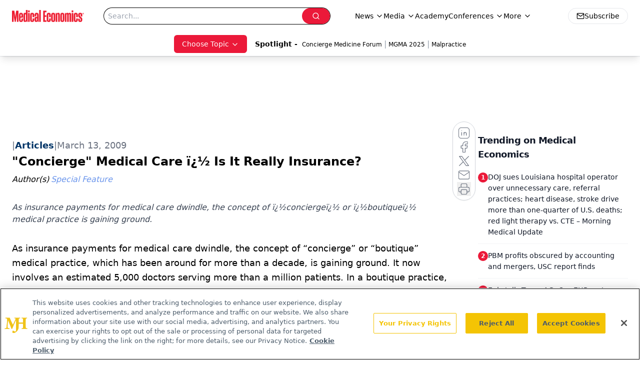

--- FILE ---
content_type: text/html; charset=utf-8
request_url: https://www.google.com/recaptcha/api2/aframe
body_size: 181
content:
<!DOCTYPE HTML><html><head><meta http-equiv="content-type" content="text/html; charset=UTF-8"></head><body><script nonce="KFe1W9Jc_65akMo_odbCmg">/** Anti-fraud and anti-abuse applications only. See google.com/recaptcha */ try{var clients={'sodar':'https://pagead2.googlesyndication.com/pagead/sodar?'};window.addEventListener("message",function(a){try{if(a.source===window.parent){var b=JSON.parse(a.data);var c=clients[b['id']];if(c){var d=document.createElement('img');d.src=c+b['params']+'&rc='+(localStorage.getItem("rc::a")?sessionStorage.getItem("rc::b"):"");window.document.body.appendChild(d);sessionStorage.setItem("rc::e",parseInt(sessionStorage.getItem("rc::e")||0)+1);localStorage.setItem("rc::h",'1769320340145');}}}catch(b){}});window.parent.postMessage("_grecaptcha_ready", "*");}catch(b){}</script></body></html>

--- FILE ---
content_type: application/javascript
request_url: https://api.lightboxcdn.com/z9gd/43395/www.medicaleconomics.com/jsonp/z?cb=1769320327440&dre=l&callback=jQuery112406698611009591284_1769320327423&_=1769320327424
body_size: 1194
content:
jQuery112406698611009591284_1769320327423({"dre":"l","response":"N4IgTghgdgJiBcBmAnIgrIgbAGhAFwGcEBGAdk1QCYAGRS00xU3AcwFMB7BUAGw6hYBLPAFcYbBAFoAHIgB01apmK4AxhxFQ8YAJ4B9deIQgAqgGUQa.nkFQ2WvVAgBbCfBAA5DmDwALAAQAgq5ggqoQliCCAA7GxNJylMTIcsTEACyplJE2rnoAXvxuIMFsoeEA9B5sAO56AJreANaRqsI6xgDCHDwizgBGIkS4YGxC.[base64].Q4eFZBBlYC1FLYMv6WoAjuT8nSAEI8WxNVmqKDC3n9CB83x81TkqB0zq-MAcVysvD-ng01QyiAQGUsGU6OlG1QzMwxtg03z-4P9bUwGB8wPiiWqIswHWU6I0mB0gAi4KaeA40XZKZLMDTMDj.UENL9bT5AA9ydF.U1hU3-mnBDLfArqKk0HJSDGuzUZaohapDzwZSJ9cabLSAJLiU4dTCaF-BpPV-nyYUBQgAVA1LPlol7GAUyaBkmRZGNqQgFg6UkEAUSAA___","success":true});